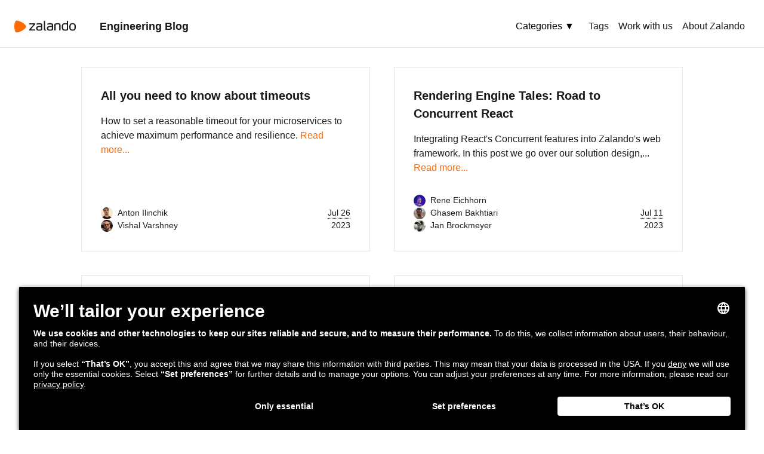

--- FILE ---
content_type: text/html
request_url: https://engineering.zalando.com/index5.html
body_size: 14021
content:
<html lang=en><head prefix="og: http://ogp.me/ns# article: http://ogp.me/ns/article#"><meta charset=utf-8><meta name=viewport content="width=device-width"><title>Zalando Engineering Blog</title><script>(function(w,d,s,l,i){w[l]=w[l]||[];w[l].push({'gtm.start':
new Date().getTime(),event:'gtm.js'});var f=d.getElementsByTagName(s)[0],
j=d.createElement(s),dl=l!='dataLayer'?'&l='+l:'';j.async=true;j.src=
'https://www.googletagmanager.com/gtm.js?id='+i+dl;f.parentNode.insertBefore(j,f);
})(window,document,'script','dataLayer','GTM-NPWKTNQ');</script><link rel=stylesheet href=./theme/css/styles.a7c9a53c.css><style media=print>.is-hidden-print{display:none !important}</style><link id=preload rel=preload href=./theme/font-awesome/5.15.2/css/all.min.css><noscript><link rel=stylesheet href=./theme/font-awesome/5.15.2/css/all.min.css></noscript><link href=./theme/favicon.ico rel=icon type=image/x-icon><meta name=description content="We're the technology team at Zalando, the world's most fashionable tech company. Learn more about how we build, scale, and operate our platform and teams."><meta name=yandex-verification content=529e0537f07c3e0f><meta property=og:title content="Zalando Engineering Blog"><meta property=og:description content="We're the technology team at Zalando, the world's most fashionable tech company. Learn more about how we build, scale, and operate our platform and teams."><meta content=https://engineering.zalando.com/ property=og:url><meta property=og:image content=https://engineering.zalando.com/theme/zalando-logo.svg><meta property=og:type content=article><link href=./atom.xml type=application/atom+xml rel=alternate title="Atom/RSS feed"><script>document.getElementById("preload").rel = "stylesheet";</script></head><body><nav class=nav><div class=header><div class=brand><img src=https://img01.ztat.net/engineering-blog/theme/zalando-logo.svg alt="Zalando Logo"><a href=./ >Engineering Blog</a></div><div class=burger-btn><button id=menu-toggle><svg viewbox="0 0 20 20" xmlns=http://www.w3.org/2000/svg height=1.25rem><title>Menu</title><path d="M0 3h20v2H0V3zm0 6h20v2H0V9zm0 6h20v2H0v-2z"></path></svg></button></div></div><div id=menu class="menu hidden"><div class=dropdown><button class=dropbtn>Categories ▼</button><div class=dropdown-content><a href=./ >All Posts</a><a href=./tags/backend.html>🔧 Backend</a><a href=./tags/culture.html>🌍 Culture</a><a href=./tags/data.html>📊 Data</a><a href=./tags/frontend.html>🕸️ Frontend</a><a href=./tags/leadership.html>🧑‍🤝‍🧑 Leadership</a><a href=./tags/machine-learning.html>🤖 Machine Learning</a><a href=./tags/mobile.html>📱 Mobile</a><a href=./tags/open-source.html>🧑‍💻 Open Source</a><a href=./tags/zalando-science.html>🧠 Science</a></div></div><a href=./tags/ >Tags</a><a href=https://jobs.zalando.com/en/tech/ >Work with us</a><a href=https://corporate.zalando.com/ >About Zalando</a></div></nav><main><div class=content-index><div class=articles><article class=article><h1 class=title><a href=./posts/2023/07/all-you-need-to-know-about-timeouts.html>All you need to know about timeouts</a></h1><p class=preview>How to set a reasonable timeout for your microservices to achieve maximum performance and resilience. <a class=more href=./posts/2023/07/all-you-need-to-know-about-timeouts.html>Read more...</a></p><div class=info><div class="authors many"><div class=author><img src="https://img01.ztat.net/engineering-blog/authors/images/anton-ilinchik.jpg?imwidth=80" alt="photo of Anton Ilinchik"><div class=details><a class=name href=./authors/anton-ilinchik.html>Anton Ilinchik</a><p class=title>Senior Software Engineer</p></div></div><div class=author><img src="https://img01.ztat.net/engineering-blog/authors/images/vishal-varshney.jpg?imwidth=80" alt="photo of Vishal Varshney"><div class=details><a class=name href=./authors/vishal-varshney.html>Vishal Varshney</a><p class=title>Engineering Manager</p></div></div></div><div class=date><abbr class=date title="2023-07-26 00:00:00+02:00"> Jul 26 </abbr><p>2023</p></div></div></article><article class=article><h1 class=title><a href=./posts/2023/07/rendering-engine-tales-road-to-concurrent-react.html>Rendering Engine Tales: Road to Concurrent React</a></h1><p class=preview>Integrating React's Concurrent features into Zalando's web framework. In this post we go over our solution design,... <a class=more href=./posts/2023/07/rendering-engine-tales-road-to-concurrent-react.html>Read more...</a></p><div class=info><div class="authors many"><div class=author><img src="https://img01.ztat.net/engineering-blog/authors/images/rene-eichhorn.jpg?imwidth=80" alt="photo of Rene Eichhorn"><div class=details><a class=name href=./authors/rene-eichhorn.html>Rene Eichhorn</a><p class=title>Software Engineer</p></div></div><div class=author><img src="https://img01.ztat.net/engineering-blog/authors/images/ghasem-bakhtiari.jpg?imwidth=80" alt="photo of Ghasem Bakhtiari"><div class=details><a class=name href=./authors/ghasem-bakhtiari.html>Ghasem Bakhtiari</a><p class=title>Senior Software Engineer</p></div></div><div class=author><img src="https://img01.ztat.net/engineering-blog/authors/images/jan-brockmeyer.jpg?imwidth=80" alt="photo of Jan Brockmeyer"><div class=details><a class=name href=./authors/jan-brockmeyer.html>Jan Brockmeyer</a><p class=title>Senior Software Engineer</p></div></div></div><div class=date><abbr class=date title="2023-07-11 00:00:00+02:00"> Jul 11 </abbr><p>2023</p></div></div></article><article class=article><h1 class=title><a href=./posts/2023/06/riptide-http-client-tutorial.html>Riptide HTTP Client tutorial</a></h1><p class=preview>Riptide: learning the fundamentals of the open source Zalando HTTP client <a class=more href=./posts/2023/06/riptide-http-client-tutorial.html>Read more...</a></p><div class=info><div class=authors><div class=author><img src="https://img01.ztat.net/engineering-blog/authors/images/olga-semernitskaia.jpg?imwidth=80" alt="photo of Olga Semernitskaia"><div class=details><a class=name href=./authors/olga-semernitskaia.html>Olga Semernitskaia</a><p class=title>Engineering Lead</p></div></div></div><div class=date><abbr class=date title="2023-06-29 00:00:00+02:00"> Jun 29 </abbr><p>2023</p></div></div></article><article class=article><h1 class=title><a href=./posts/2023/06/context-based-experience-in-zalando.html>Context Based Experience in Zalando</a></h1><p class=preview>Using context-aware decisions to provide partner-tailored experiences, and how we achieved this for our selective... <a class=more href=./posts/2023/06/context-based-experience-in-zalando.html>Read more...</a></p><div class=info><div class=authors><div class=author><img src="https://img01.ztat.net/engineering-blog/authors/images/shlomi-israel.jpg?imwidth=80" alt="photo of Shlomi Israel"><div class=details><a class=name href=./authors/shlomi-israel.html>Shlomi Israel</a><p class=title>Senior Frontend Engineer</p></div></div></div><div class=date><abbr class=date title="2023-06-26 00:00:00+02:00"> Jun 26 </abbr><p>2023</p></div></div></article><article class=article><h1 class=title><a href=./posts/2023/04/how-sboms-change-the-dependency-game.html>How Software Bill of Materials change the dependency game</a></h1><p class=preview>In this post, we explain what questions and insights Software Bill of Materials (SBOMs) provide across thousands of... <a class=more href=./posts/2023/04/how-sboms-change-the-dependency-game.html>Read more...</a></p><div class=info><div class=authors><div class=author><img src="https://img01.ztat.net/engineering-blog/authors/images/bartosz-ocytko.jpg?imwidth=80" alt="photo of Bartosz Ocytko"><div class=details><a class=name href=./authors/bartosz-ocytko.html>Bartosz Ocytko</a><p class=title>Executive Principal Engineer</p></div></div></div><div class=date><abbr class=date title="2023-04-13 00:00:00+02:00"> Apr 13 </abbr><p>2023</p></div></div></article><article class=article><h1 class=title><a href=./posts/2023/04/gender-equity-in-it-panel-women-in-tech.html>Gender Equity in IT Panel by Zalando Women in Tech Employee Resource Group</a></h1><p class=preview>Three Women in Tech leaders discuss Gender Equity in IT on a discussion panel organized by our Women in Tech... <a class=more href=./posts/2023/04/gender-equity-in-it-panel-women-in-tech.html>Read more...</a></p><div class=info><div class=authors><div class=author><img src="https://img01.ztat.net/engineering-blog/authors/images/anja-bergner.jpg?imwidth=80" alt="photo of Anja Bergner"><div class=details><a class=name href=./authors/anja-bergner.html>Anja Bergner</a><p class=title>Employer Branding Manager</p></div></div></div><div class=date><abbr class=date title="2023-04-12 00:00:00+02:00"> Apr 12 </abbr><p>2023</p></div></div></article><article class=article><h1 class=title><a href=./posts/2023/02/gor-workshop.html>Applied Methods from Mathematical Optimization and Machine Learning in E-commerce</a></h1><p class=preview>Report from a workshop hosted by Zalando in October 2022 <a class=more href=./posts/2023/02/gor-workshop.html>Read more...</a></p><div class=info><div class="authors many"><div class=author><img src="https://img01.ztat.net/engineering-blog/authors/images/amin-jorati.jpg?imwidth=80" alt="photo of Amin Jorati"><div class=details><a class=name href=./authors/amin-jorati.html>Amin Jorati</a><p class=title>Applied Scientist</p></div></div><div class=author><img src="https://img01.ztat.net/engineering-blog/authors/images/torsten-gellert.jpg?imwidth=80" alt="photo of Torsten Gellert"><div class=details><a class=name href=./authors/torsten-gellert.html>Torsten Gellert</a><p class=title>Senior Applied Scientist</p></div></div></div><div class=date><abbr class=date title="2023-02-21 00:00:00+01:00"> Feb 21 </abbr><p>2023</p></div></div></article><article class=article><h1 class=title><a href=./posts/2023/01/how-we-manage-our-1200-incident-playbooks.html>How we manage our 1200 incident playbooks</a></h1><p class=preview>We consolidated our incident playbooks in September 2019. 1200 playbooks later... <a class=more href=./posts/2023/01/how-we-manage-our-1200-incident-playbooks.html>Read more...</a></p><div class=info><div class=authors><div class=author><img src="https://img01.ztat.net/engineering-blog/authors/images/bartosz-ocytko.jpg?imwidth=80" alt="photo of Bartosz Ocytko"><div class=details><a class=name href=./authors/bartosz-ocytko.html>Bartosz Ocytko</a><p class=title>Executive Principal Engineer</p></div></div></div><div class=date><abbr class=date title="2023-01-31 00:00:00+01:00"> Jan 31 </abbr><p>2023</p></div></div></article><article class=article><h1 class=title><a href=./posts/2023/01/how-you-can-have-impact-as-an-engineering-manager.html>How You Can Have Impact As An Engineering Manager</a></h1><p class=preview>How Engineering Managers create impact and shape organisational culture <a class=more href=./posts/2023/01/how-you-can-have-impact-as-an-engineering-manager.html>Read more...</a></p><div class=info><div class=authors><div class=author><img src="https://img01.ztat.net/engineering-blog/authors/images/gary-rafferty.jpg?imwidth=80" alt="photo of Gary Rafferty"><div class=details><a class=name href=./authors/gary-rafferty.html>Gary Rafferty</a><p class=title>Head of Engineering</p></div></div></div><div class=date><abbr class=date title="2023-01-26 00:00:00+01:00"> Jan 26 </abbr><p>2023</p></div></div></article><article class=article><h1 class=title><a href=./posts/2022/09/editorial-content.html>More Editorial Content, please.</a></h1><p class=preview>Building a CMS for the Zalando Fashion Store <a class=more href=./posts/2022/09/editorial-content.html>Read more...</a></p><div class=info><div class="authors many"><div class=author><img src="https://img01.ztat.net/engineering-blog/authors/images/george-evans.jpg?imwidth=80" alt="photo of George Evans"><div class=details><a class=name href=./authors/george-evans.html>George Evans</a><p class=title>Software Engineer</p></div></div><div class=author><img src="https://img01.ztat.net/engineering-blog/authors/images/daniel-spaude.jpg?imwidth=80" alt="photo of Daniel Spaude"><div class=details><a class=name href=./authors/daniel-spaude.html>Daniel Spaude</a><p class=title>Software Engineer</p></div></div></div><div class=date><abbr class=date title="2022-09-29 00:00:00+02:00"> Sep 29 </abbr><p>2022</p></div></div></article></div><nav class=pagination><div class=pages><a href=./index4.html aria-label="go to previous page"><i class="fas fa-chevron-left"></i></a><a class="first-page " href=./index.html>1</a><a class href=./index2.html>2</a><a class href=./index3.html>3</a><a class href=./index4.html>4</a><span class=current-page aria-label="current page">5</span><a class href=./index6.html>6</a><a class href=./index7.html>7</a><a class href=./index8.html>8</a><span class=dots>...</span><a class href=./index46.html>46</a><a class href=./index47.html>47</a><a class=no-border href=./index6.html><i class="fas fa-chevron-right"></i></a></div></nav></div></main><footer class=footer><p>Follow us</p><div class=social><a href=https://twitter.com/ZalandoTech aria-label="ZalandoTech on Twitter"><i class="fab fa-twitter-square"></i></a><a href=https://www.instagram.com/insidezalando/ aria-label="#insidezalando on Instagram"><i class="fab fa-instagram-square"></i></a><a href=https://github.com/zalando/ aria-label="Zalando on GitHub.com"><i class="fab fa-github-square"></i></a><a href=https://www.linkedin.com/company/zalando/ aria-label="Zalando LinkedIn company page"><i class="fab fa-linkedin"></i></a><a href=./atom.xml aria-label="Zalando Engineering Blog ATOM Feed"><i class="fa fa-rss-square"></i></a></div></footer><script>
            function toggleMenu() {
                const menu = document.querySelector("#menu");
                menu.classList.toggle("hidden");
            }

            document.addEventListener('DOMContentLoaded', function() {
                const button = document.querySelector("#menu-toggle");
                button.addEventListener('click', toggleMenu);
            });
        </script></body></html>

--- FILE ---
content_type: text/css
request_url: https://engineering.zalando.com/theme/css/styles.a7c9a53c.css
body_size: 17016
content:
/*! normalize.css v8.0.1 | MIT License | github.com/necolas/normalize.css */html{line-height:1.15;-webkit-text-size-adjust:100%}body{margin:0}main{display:block}h1{font-size:2em;margin:.67em 0}hr{box-sizing:content-box;height:0;overflow:visible}pre{font-family:monospace,monospace;font-size:1em}a{background-color:transparent}abbr[title]{border-bottom:none;text-decoration:underline;-webkit-text-decoration:underline dotted;text-decoration:underline dotted}b,strong{font-weight:bolder}code,kbd,samp{font-family:monospace,monospace;font-size:1em}small{font-size:80%}sub,sup{font-size:75%;line-height:0;position:relative;vertical-align:baseline}sub{bottom:-.25em}sup{top:-.5em}img{border-style:none}button,input,optgroup,select,textarea{font-family:inherit;font-size:100%;line-height:1.15;margin:0}button,input{overflow:visible}button,select{text-transform:none}[type=button],[type=reset],[type=submit],button{-webkit-appearance:button}[type=button]::-moz-focus-inner,[type=reset]::-moz-focus-inner,[type=submit]::-moz-focus-inner,button::-moz-focus-inner{border-style:none;padding:0}[type=button]:-moz-focusring,[type=reset]:-moz-focusring,[type=submit]:-moz-focusring,button:-moz-focusring{outline:1px dotted ButtonText}fieldset{padding:.35em .75em .625em}legend{box-sizing:border-box;color:inherit;display:table;max-width:100%;padding:0;white-space:normal}progress{vertical-align:baseline}textarea{overflow:auto}[type=checkbox],[type=radio]{box-sizing:border-box;padding:0}[type=number]::-webkit-inner-spin-button,[type=number]::-webkit-outer-spin-button{height:auto}[type=search]{-webkit-appearance:textfield;outline-offset:-2px}[type=search]::-webkit-search-decoration{-webkit-appearance:none}::-webkit-file-upload-button{-webkit-appearance:button;font:inherit}details{display:block}summary{display:list-item}[hidden],template{display:none}blockquote,dd,dl,figure,h1,h2,h3,h4,h5,h6,hr,p,pre{margin:0}button{background-color:transparent;background-image:none;padding:0}button:focus{outline:1px dotted;outline:5px auto -webkit-focus-ring-color}fieldset,ol,ul{margin:0;padding:0}ol,ul{list-style:none}html{font-family:system-ui,-apple-system,BlinkMacSystemFont,Segoe UI,Roboto,Helvetica Neue,Arial,Noto Sans,sans-serif,Apple Color Emoji,Segoe UI Emoji,Segoe UI Symbol,Noto Color Emoji;line-height:1.5}*,:after,:before{box-sizing:border-box;border:0 solid #e2e8f0}hr{border-top-width:1px}img{border-style:solid}textarea{resize:vertical}input::-moz-placeholder,textarea::-moz-placeholder{color:#a0aec0}input:-ms-input-placeholder,textarea:-ms-input-placeholder{color:#a0aec0}input::placeholder,textarea::placeholder{color:#a0aec0}[role=button],button{cursor:pointer}table{border-collapse:collapse}h1,h2,h3,h4,h5,h6{font-size:inherit;font-weight:inherit}a{color:inherit;text-decoration:inherit}button,input,optgroup,select,textarea{padding:0;line-height:inherit;color:inherit}code,kbd,pre,samp{font-family:Menlo,Monaco,Consolas,Liberation Mono,Courier New,monospace}audio,canvas,embed,iframe,img,object,svg,video{display:block;vertical-align:middle}img,video{max-width:100%;height:auto}.container{width:100%}@media (min-width:660px){.container{max-width:660px}}@media (min-width:768px){.container{max-width:768px}}@media (min-width:1024px){.container{max-width:1024px}}@media (min-width:1280px){.container{max-width:1280px}}body{display:flex;flex-direction:column;min-height:100vh;--text-opacity:1;color:#1a1a1a;color:rgba(26,26,26,var(--text-opacity))}nav.nav{display:flex;align-items:center;justify-content:space-between;flex-wrap:wrap;padding:.5rem;border-bottom-width:1px}@media (min-width:1024px){nav.nav{height:5rem;padding:1.5rem}}.header{justify-content:space-between;align-items:center;flex-grow:1}.brand,.header{display:flex}.brand a{margin-left:.5rem;margin-right:.5rem;font-weight:600;font-size:1.125rem}@media (min-width:1024px){.brand a{margin-left:2.5rem;margin-right:2.5rem}}.burger-btn button{display:flex;align-items:center;padding:.5rem}.burger-btn button svg{fill:currentColor;height:1.25rem;width:1.25rem}@media (min-width:1024px){.burger-btn{display:none}}.menu{width:100%;display:block;flex-grow:1}@media (min-width:1024px){.menu{display:flex!important;justify-content:flex-end;align-items:center;width:auto}}.menu a{display:block;margin-top:.5rem;margin-bottom:.5rem;padding-left:.5rem;padding-right:.5rem}.menu a:hover{--text-opacity:1;color:#ff6900;color:rgba(255,105,0,var(--text-opacity))}@media (min-width:1024px){.menu a{margin-top:0;margin-bottom:0}}.menu .dropdown{position:relative;display:inline-block}.menu .dropdown .dropbtn{--text-opacity:1;color:#000;color:rgba(0,0,0,var(--text-opacity));padding:.5rem 1rem;border-radius:.25rem}.menu .dropdown .dropbtn:hover{--bg-opacity:1;background-color:#e2e8f0;background-color:rgba(226,232,240,var(--bg-opacity))}.menu .dropdown .dropdown-content{display:none;position:absolute;--bg-opacity:1;background-color:#fff;background-color:rgba(255,255,255,var(--bg-opacity));box-shadow:0 10px 15px -3px rgba(0,0,0,.1),0 4px 6px -2px rgba(0,0,0,.05);min-width:100%;width:auto;width:150%}.menu .dropdown .dropdown-content a{display:block;width:100%;padding:.5rem 1rem;--text-opacity:1;color:#000;color:rgba(0,0,0,var(--text-opacity));text-decoration:none}.menu .dropdown .dropdown-content a:hover{--bg-opacity:1;background-color:#edf2f7;background-color:rgba(237,242,247,var(--bg-opacity))}@media (min-width:1024px){.menu .dropdown .dropdown-content{margin-top:0;margin-bottom:0}}.menu .dropdown:hover .dropdown-content{display:block}.content-index{margin-top:2rem}.content-index,.content-index-header{flex-grow:1;margin-left:auto;margin-right:auto;max-width:1024px}.content-index-header{margin-top:0}.content-index-header,div.articles{padding-left:1rem;padding-right:1rem}div.articles{display:grid;grid-template-columns:repeat(1,minmax(0,1fr));grid-gap:1.25rem;gap:1.25rem}@media (min-width:1024px){div.articles{padding-left:.5rem;padding-right:.5rem;grid-template-columns:repeat(2,minmax(0,1fr));grid-gap:2.5rem;gap:2.5rem}}article.article{border-width:1px;padding:1rem;display:flex;flex-direction:column}@media (min-width:1024px){article.article{padding:2rem}}article.article h1.title{font-weight:600;font-size:1.25rem;margin-bottom:1rem}article.article p.preview{margin-bottom:2rem;flex-grow:1}article.article .more{--text-opacity:1;color:#ff6900;color:rgba(255,105,0,var(--text-opacity))}article.article .more:hover{text-decoration:underline}article.article .info{display:flex;justify-content:space-between}article.article .authors.many .author img{height:20px;width:20px;border-radius:9999px}article.article .authors.many .author .details .title{display:none}article.article .authors .author{display:flex;align-items:center}article.article .authors .author img{height:40px;width:40px;border-radius:9999px}article.article .authors .author .details{margin-left:.5rem}article.article .authors .author .details .name{font-size:.875rem}article.article .authors .author .details .title{font-size:.75rem}article.article .date{display:flex;flex-direction:column;justify-content:flex-end;font-size:.875rem;text-align:right}article.article .date abbr{text-underline-position:under}nav.pagination{display:flex;justify-content:center;margin-top:4rem;margin-bottom:4rem}nav.pagination .next,nav.pagination .prev{--text-opacity:1;color:#e2e8f0;color:rgba(226,232,240,var(--text-opacity))}nav.pagination .pages{padding-left:1.5rem;padding-right:1.5rem}nav.pagination .pages a{padding:.25rem .5rem;border-left-width:1px}nav.pagination .pages .first-page,nav.pagination .pages .no-border,nav.pagination .pages a:first-child{border-style:none}nav.pagination .pages .current-page{padding-left:.5rem;padding-top:.25rem;padding-bottom:.25rem;border-left-width:1px;--text-opacity:1;color:#ff6900;color:rgba(255,105,0,var(--text-opacity))}nav.pagination .pages .current-page,nav.pagination .pages .dots{margin-right:.5rem}nav.pagination .pages .dots{border-left-width:1px;padding-left:.5rem;padding-top:.25rem;padding-bottom:.25rem}footer.footer{border-top-width:1px;display:flex;flex-direction:column;justify-content:center;align-items:center;height:16rem}footer.footer p{margin-bottom:.5rem;font-weight:600;font-size:1.125rem}footer.footer .social{font-size:2.25rem;--text-opacity:1;color:#666;color:rgba(102,102,102,var(--text-opacity))}footer.footer .social a{padding-left:.25rem;padding-right:.25rem}footer.footer .social a:hover{--text-opacity:1;color:#ff6900;color:rgba(255,105,0,var(--text-opacity))}.content-post{flex-grow:1;margin-left:1.25rem;margin-right:1.25rem;max-width:660px}@media (min-width:768px){.content-post{margin-left:auto;margin-right:auto}}header.post-header{border-bottom-width:1px;padding-top:2rem;padding-bottom:2rem}header.post-header h1{font-weight:600;font-size:1.5rem;margin-bottom:.5rem}@media (min-width:1024px){header.post-header h1{font-size:2.25rem}}header.post-header .summary{font-size:1.125rem}@media (min-width:1024px){header.post-header .summary{font-size:1.25rem}}header.post-header .authors{display:flex;flex-direction:column;padding-top:1rem;padding-bottom:1rem}@media (min-width:1024px){header.post-header .authors{padding-top:2rem;padding-bottom:2rem;flex-direction:row;flex-wrap:wrap}}header.post-header .authors .author{display:flex;align-items:center;padding-top:.5rem;padding-bottom:.5rem}@media (min-width:1024px){header.post-header .authors .author{margin-right:2.5rem}}header.post-header .authors .author img{height:40px;width:40px;border-radius:9999px}header.post-header .authors .author .details{margin-left:.5rem}header.post-header .authors .author .details .name{font-size:.875rem}header.post-header .authors .author .details .title{font-size:.75rem}header.post-header .meta{display:flex;flex-direction:column;justify-content:space-between}@media (min-width:1024px){header.post-header .meta{flex-direction:row}}header.post-header .meta .date{flex-grow:1;flex-shrink:0;margin-bottom:1rem}@media (min-width:1024px){header.post-header .meta .date{margin-bottom:0;padding-right:1rem;border-right-width:1px}}header.post-header .meta .date abbr{text-underline-position:under}header.post-header .meta .tags{flex-grow:1;display:flex}@media (min-width:1024px){header.post-header .meta .tags{padding-left:1rem}}header.post-header .meta .tags .taglist{margin-left:.25rem}header.post-header .meta .tags .taglist a{--text-opacity:1;color:#ff6900;color:rgba(255,105,0,var(--text-opacity))}header.post-header .meta .tags .taglist a:hover{text-decoration:underline}div.blogpost{padding-top:2rem;padding-bottom:2rem}.block{display:block}.hidden{display:none}.absolute{position:absolute}.relative{position:relative}.truncate{overflow:hidden;text-overflow:ellipsis;white-space:nowrap}body,button,input,select,textarea{-webkit-font-smoothing:antialiased;font-family:Helvetica Neue LT Roman,Helvetica,Arial,Lucida Grande,sans-serif;color:#1a1a1a}#cookie-bar{position:fixed;bottom:0;padding:1rem 0;background-color:#ff6900;color:#fff;text-align:center;width:100%;z-index:9999}#cookie-bar span{display:block;padding:0 40px}#cookie-bar span a{color:#fff;text-decoration:underline}#cookie-bar button{background:#ff6900;border:1px;border-color:#fff;color:inherit;cursor:pointer;font-size:2rem;font-weight:inherit;padding:8px 11px 0 0;position:absolute;right:0;top:0}

/*! wysiwyg.css v0.0.3 | MIT License | github.com/jgthms/wysiwyg.css | modified */.wysiwyg{line-height:1.6}.wysiwyg a{color:#ff6900;text-decoration:none}.wysiwyg a:hover{border-bottom:1px solid}.wysiwyg abbr{border-bottom:1px dotted;cursor:help}.wysiwyg cite{font-style:italic}.wysiwyg hr{background:#e6e6e6;border:none;display:block;height:1px;margin-bottom:1.4em;margin-top:1.4em}.wysiwyg img{vertical-align:text-bottom}.wysiwyg ins{background-color:#0f0;text-decoration:none}.wysiwyg mark{background-color:#ff0}.wysiwyg small{font-size:.8em}.wysiwyg strong{font-weight:700}.wysiwyg sub,.wysiwyg sup{font-size:.8em}.wysiwyg sub{vertical-align:sub}.wysiwyg sup{vertical-align:super}.wysiwyg blockquote,.wysiwyg dl,.wysiwyg ol,.wysiwyg p,.wysiwyg pre,.wysiwyg table,.wysiwyg ul{margin-bottom:1.4em}.wysiwyg p:empty{display:none}.wysiwyg h1,.wysiwyg h2,.wysiwyg h3,.wysiwyg h4,.wysiwyg h5,.wysiwyg h6{font-weight:700;line-height:1.2}.wysiwyg h1:first-child,.wysiwyg h2:first-child,.wysiwyg h3:first-child,.wysiwyg h4:first-child,.wysiwyg h5:first-child,.wysiwyg h6:first-child{margin-top:0}.wysiwyg h1{font-size:2.4em;margin-bottom:.58333em;margin-top:.58333em;line-height:1}.wysiwyg h2{font-size:1.6em;margin-bottom:.875em;margin-top:1.75em;line-height:1.1}.wysiwyg h3{font-size:1.3em;margin-bottom:1.07692em;margin-top:1.07692em}.wysiwyg h4{font-size:1.2em;margin-bottom:1.16667em;margin-top:1.16667em}.wysiwyg h5{font-size:1.1em;margin-bottom:1.27273em;margin-top:1.27273em}.wysiwyg h6{font-size:1em;margin-bottom:1.4em;margin-top:1.4em}.wysiwyg dd{margin-left:1.4em}.wysiwyg ol,.wysiwyg ul{list-style-position:outside;margin-left:5%;margin-right:5%}.wysiwyg ul{list-style-type:none!important}.wysiwyg li{margin-top:.7em;margin-bottom:.7em}.wysiwyg ul li{display:block}.wysiwyg li ol,.wysiwyg li ul{margin-bottom:.7em}.wysiwyg ul li:before{display:inline-block;background:#ff6900;border-radius:50%;content:"";margin-top:7px;margin-right:10px;height:10px;width:10px}.wysiwyg ul li p{display:inline}.wysiwyg ol{list-style-type:decimal}.wysiwyg ol ol{list-style-type:lower-alpha}.wysiwyg ol ol ol{list-style-type:lower-roman}.wysiwyg ol ol ol ol{list-style-type:lower-greek}.wysiwyg ol ol ol ol ol{list-style-type:decimal}.wysiwyg ol ol ol ol ol ol{list-style-type:lower-alpha}.wysiwyg blockquote{border-left:4px solid #e6e6e6;padding:.6em 1.2em}.wysiwyg blockquote p{margin-bottom:0}.wysiwyg code,.wysiwyg kbd,.wysiwyg pre,.wysiwyg samp{-moz-osx-font-smoothing:auto;-webkit-font-smoothing:auto;background-color:#f2f2f2;color:#333;font-size:.9em}.wysiwyg code,.wysiwyg kbd,.wysiwyg samp{border-radius:3px;line-height:1.77778;padding:.1em .4em .2em;vertical-align:baseline}.wysiwyg pre{overflow:auto;padding:1em 1.2em}.wysiwyg pre code{background:none;font-size:1em;line-height:1em}.wysiwyg figure{margin-bottom:2.8em;text-align:center}.wysiwyg figure:first-child{margin-top:0}.wysiwyg figure:last-child{margin-bottom:0}.wysiwyg figcaption{font-size:.8em;margin-top:-2em;margin-bottom:1em}.wysiwyg table{width:100%}.wysiwyg table pre{white-space:pre-wrap}.wysiwyg td,.wysiwyg th{font-size:1em;padding:.7em;border:1px solid #e6e6e6;line-height:1.4}.wysiwyg tfoot tr,.wysiwyg thead tr{background-color:#f5f5f5}.wysiwyg tfoot td,.wysiwyg tfoot th,.wysiwyg thead td,.wysiwyg thead th{font-size:.9em;padding:.77778em}.wysiwyg tbody tr,.wysiwyg tfoot td code,.wysiwyg tfoot th code,.wysiwyg thead td code,.wysiwyg thead th code{background-color:#fff}.wysiwyg img[src*="#center"]{margin-left:auto;margin-right:auto}.wysiwyg img[src*="#right"]{float:right;margin-left:1rem;margin-bottom:1rem;margin-top:1rem}.wysiwyg img[src*="#previewimage"]{display:none}.wysiwyg div.footnote{font-size:.8em}table.highlighttable{display:block;width:100%;overflow:hidden}table.highlighttable pre{margin:0;white-space:pre}table.highlighttable tbody{display:block}table.highlighttable tr{display:flex}table.highlighttable td.code,table.highlighttable td.linenos{border:none;padding:0}table.highlighttable td.code{overflow:hidden;width:100%;display:block}.highlight pre>code{padding:0}.highlight{background-color:#fdf6e3;color:#586e75}.highlight .hll{background-color:#ffc}.highlight .c{color:#93a1a1}.highlight .err,.highlight .g{color:#586e75}.highlight .k{color:#859900}.highlight .l,.highlight .n{color:#586e75}.highlight .o{color:#859900}.highlight .x{color:#cb4b16}.highlight .p{color:#586e75}.highlight .cm{color:#93a1a1}.highlight .cp{color:#859900}.highlight .c1{color:#93a1a1}.highlight .cs{color:#859900}.highlight .gd{color:#2aa198}.highlight .ge{color:#586e75;font-style:italic}.highlight .gr{color:#dc322f}.highlight .gh{color:#cb4b16}.highlight .gi{color:#859900}.highlight .go,.highlight .gp{color:#586e75}.highlight .gs{color:#586e75;font-weight:700}.highlight .gu{color:#cb4b16}.highlight .gt{color:#586e75}.highlight .kc{color:#cb4b16}.highlight .kd{color:#268bd2}.highlight .kn,.highlight .kp{color:#859900}.highlight .kr{color:#268bd2}.highlight .kt{color:#dc322f}.highlight .ld{color:#586e75}.highlight .m,.highlight .s{color:#2aa198}.highlight .na{color:#b58900}.highlight .nb{color:#586e75}.highlight .nc{color:#268bd2}.highlight .no{color:#cb4b16}.highlight .nd{color:#268bd2}.highlight .ne,.highlight .ni{color:#cb4b16}.highlight .nf{color:#268bd2}.highlight .nl,.highlight .nn,.highlight .nx,.highlight .py{color:#586e75}.highlight .nt,.highlight .nv{color:#268bd2}.highlight .ow{color:#859900}.highlight .w{color:#586e75}.highlight .mf,.highlight .mh,.highlight .mi,.highlight .mo{color:#2aa198}.highlight .sb{color:#93a1a1}.highlight .sc{color:#2aa198}.highlight .sd{color:#586e75}.highlight .s2{color:#2aa198}.highlight .se{color:#cb4b16}.highlight .sh{color:#586e75}.highlight .si,.highlight .sx{color:#2aa198}.highlight .sr{color:#dc322f}.highlight .s1,.highlight .ss{color:#2aa198}.highlight .bp,.highlight .vc,.highlight .vg,.highlight .vi{color:#268bd2}.highlight .il{color:#2aa198}

--- FILE ---
content_type: image/svg+xml
request_url: https://img01.ztat.net/engineering-blog/theme/zalando-logo.svg
body_size: 3256
content:
<svg xmlns="http://www.w3.org/2000/svg" width="103" height="20" viewBox="0 0 103 20">
    <g fill="none" fill-rule="nonzero">
        <path fill="#1A1A18" d="M45.593 4.879c-.745-.393-1.853-.599-3.38-.599-2.102 0-4.031.43-4.776.692a.462.462 0 0 0-.344.43v.056l.21 1.01v.018c.058.168.21.299.401.299.039 0 .096 0 .134-.019l.344-.074c.917-.225 2.292-.561 3.82-.561.936 0 1.566.075 1.986.262.688.243.688.691.688 1.401V8.86h-.401c-1.242 0-2.464.093-3.686.261-2.216.337-4.069.86-4.05 3.851 0 3.813 3.61 3.813 5.348 3.813.994 0 1.987-.112 2.98-.318 1.624-.374 2.025-.878 2.006-2.448V7.7c0-.953 0-2.168-1.28-2.822zm-.879 9.775a9.448 9.448 0 0 1-2.807.411c-1.605-.018-3.152-.186-3.152-2.186 0-1.59.879-1.776 1.967-2.02l.077-.018c.974-.205 3.419-.243 3.915-.243v4.056zm20.19-6.953v6.336c.019 1.57-.382 2.075-2.006 2.449-.974.206-1.967.299-2.98.318-1.738 0-5.348-.019-5.348-3.813-.019-2.991 1.834-3.514 4.05-3.85a24.453 24.453 0 0 1 3.686-.262h.42V7.813c0-.71-.019-1.14-.688-1.402-.42-.168-1.05-.261-1.986-.261-1.528 0-2.922.336-3.82.56l-.344.075c-.038.019-.076.019-.134.019a.429.429 0 0 1-.4-.3v-.018l-.21-1.01v-.055c0-.206.152-.374.343-.43.745-.262 2.674-.692 4.775-.692 1.528 0 2.636.187 3.38.598 1.28.636 1.262 1.85 1.262 2.804zm-2.14 2.916c-.496 0-2.941.037-3.915.243l-.077.019c-1.108.242-1.967.43-1.967 2.018 0 1.982 1.566 2.168 3.152 2.187a9.54 9.54 0 0 0 2.807-.411v-4.056zM97.565 4.28c-5.023 0-5.443 3.234-5.462 6.262-.02 3.028.42 6.243 5.462 6.243 5.024 0 5.444-3.215 5.463-6.243 0-3.159-.44-6.243-5.463-6.262zm0 10.748c-3.056-.019-3.208-1.551-3.228-4.467.02-2.954.172-4.486 3.228-4.505 3.056-.019 3.21 1.551 3.228 4.505-.038 2.916-.172 4.448-3.228 4.467zm-9.015 1.327l-.134.038c-1.088.28-2.215.43-3.342.41-4.642 0-5.559-2.298-5.578-6.26 0-4.543 1.471-6.244 5.425-6.244a12.711 12.711 0 0 1 3.037.337V.972c0-.168.076-.374.458-.449L89.64.206h.057a.42.42 0 0 1 .382.448V14.43c.038.878-.057 1.607-1.528 1.925zm-.592-9.962a12.266 12.266 0 0 0-2.865-.356c-2.388.02-3.381.655-3.4 4.524.019 4.243 1.318 4.467 3.419 4.504.955 0 1.91-.13 2.827-.373l.019-8.3zM76.86 16.505h-1.107c-.287 0-.516-.206-.516-.486V7.832c-.02-1.383-.44-1.757-1.967-1.795a17.331 17.331 0 0 0-4.03.58v9.364a.483.483 0 0 1-.46.505h-1.164c-.287 0-.516-.206-.516-.486V6.822c-.019-.84.057-1.439 1.299-1.831 1.184-.393 3.438-.73 4.928-.73 2.846 0 4.05 1.01 4.05 3.346v8.356c0 .28-.21.504-.497.504.019.038 0 .038-.02.038zm-25.002.224c.63-.019 1.108-.13 1.28-.336a.351.351 0 0 0 .095-.243c-.038-.3-.095-.58-.172-.86v-.019a.328.328 0 0 0-.324-.299h-.344c-.459-.019-.822-.075-.84-.729V.673a.428.428 0 0 0-.402-.467h-.095l-1.242.317a.44.44 0 0 0-.42.449V14.28c.019 1.57.879 2.449 2.464 2.449zm-17.477-.224h-8.863c-.286 0-.515-.206-.515-.486v-1.084c0-.225.076-.43.248-.58l7.048-8.019h-6.914c-.287 0-.516-.205-.516-.486v-.766c0-.28.23-.505.496-.505h8.978c.286 0 .515.206.515.486v1.103a.726.726 0 0 1-.21.524l-7.067 8.037H34.4c.287 0 .516.206.516.486v.766c0 .28-.21.505-.497.505-.019.019-.019.019-.038.019z"/>
        <path fill="#FF6B00" d="M18.757 7.794c-1.452-1.757-3.496-3.458-6.15-4.972h-.02C9.913 1.327 7.392.45 5.12.093 3.705-.13 3.018.131 2.712.3c-.305.168-.878.617-1.394 1.925C.497 4.336.019 6.897 0 9.925v.019c.02 3.028.497 5.589 1.318 7.7.516 1.31 1.089 1.758 1.394 1.926.306.168.993.43 2.407.206 2.273-.355 4.794-1.234 7.468-2.73h.02c2.654-1.513 4.698-3.214 6.15-4.953.917-1.084 1.012-1.794 1.012-2.15 0-.354-.115-1.064-1.012-2.149z"/>
    </g>
</svg>
